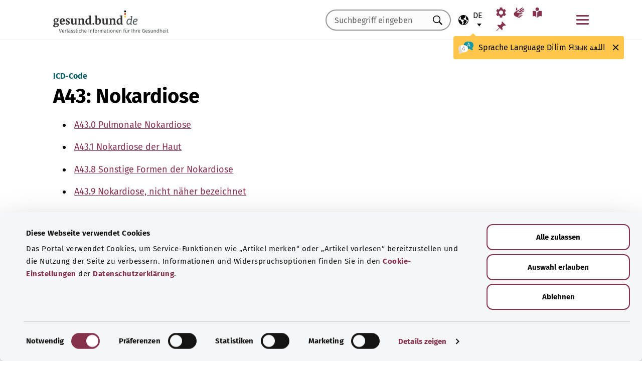

--- FILE ---
content_type: text/html; charset=utf-8
request_url: https://gesund.bund.de/icd-code-suche/a43
body_size: 12386
content:
<!DOCTYPE html>
<html lang="de">
<head> <meta charset="utf-8">
<!--	implemented by https://www.queo.de/	This website is powered by TYPO3 - inspiring people to share!	TYPO3 is a free open source Content Management Framework initially created by Kasper Skaarhoj and licensed under GNU/GPL.	TYPO3 is copyright 1998-2026 of Kasper Skaarhoj. Extensions are copyright of their respective owners.	Information and contribution at https://typo3.org/
-->
<link rel="icon" href="/_assets/1de4d85ce6099b066b6c08e5ccf4c407/Icons/favicon.ico" type="image/vnd.microsoft.icon">
<title>ICD-10-Code: A43 Nokardiose | gesund.bund.de</title>
<meta name="generator" content="TYPO3 CMS">
<meta name="viewport" content="width=device-width, initial-scale=1">
<meta name="description" content="Hier finden Sie Erläuterungen zum ICD-Diagnoseschlüssel „A43 Nokardiose“ und dessen Unterkategorien.">
<meta property="og:image" content="/fileadmin/_processed_/2/d/csm_220504_illustration-titelfoto-ICD_6009cb7abb.jpg">
<meta property="og:url" content="https://gesund.bund.de/icd-code-suche/a43">
<meta property="og:title" content="ICD-10-Code: A43 Nokardiose">
<meta property="og:description" content="Hier finden Sie Erläuterungen zum ICD-Diagnoseschlüssel „A43 Nokardiose“ und dessen Unterkategorien.">
<meta property="og:type" content="article">
<meta name="twitter:card" content="summary">
<meta name="twitter:title" content="ICD-10-Code: A43 Nokardiose">
<meta name="twitter:description" content="Hier finden Sie Erläuterungen zum ICD-Diagnoseschlüssel „A43 Nokardiose“ und dessen Unterkategorien.">
<meta name="google-site-verification" content="DcDbgl2Gs6a6MXyVLukxOnK8e1hkYHrhoEyVTiLoQ1g">
<meta name="apple-mobile-web-app-capable" content="no">
<link rel="preload" as="font" type="font/woff2" crossorigin="anonymous" href="/_assets/1de4d85ce6099b066b6c08e5ccf4c407/Fonts/FiraSans-Bold.woff2?1769076392" >
<link rel="preload" as="font" type="font/woff2" crossorigin="anonymous" href="/_assets/1de4d85ce6099b066b6c08e5ccf4c407/Fonts/FiraSans-Medium.woff2?1769076392" >
<link rel="preload" as="font" type="font/woff2" crossorigin="anonymous" href="/_assets/1de4d85ce6099b066b6c08e5ccf4c407/Fonts/FiraSans-Regular.woff2?1769076392" >
<link rel="stylesheet" href="/_assets/1de4d85ce6099b066b6c08e5ccf4c407/Css/main.bundle.css?1769076392" media="all" integrity="sha384-l+Tav4Ql7ABkDNV6lCHodr8iOqSpalX2FfB8JEc732noXCRjhB76k3hVkke2NcYA" crossorigin="anonymous">
<script> function loadSettings() { const value = '; ' + document.cookie; const parts = value.split('; gb_darstellung='); const data = parts.pop().split(';').shift(); const settings = data.length ? JSON.parse(data) : null; if (settings && settings.font_size) { document.documentElement.classList.remove('font-size--default'); document.documentElement.classList.add('font-size--' + settings.font_size); } if (settings && settings.color_scheme) { document.documentElement.classList.remove('color-scheme--default'); document.documentElement.classList.add('color-scheme--' + settings.color_scheme); } } loadSettings();
</script>
<script type="application/ld+json">{
    "@context": "http://schema.org",
    "@type": "BreadcrumbList",
    "itemListElement": [
        {
            "@type": "ListItem",
            "position": 1,
            "name": "ICD-Code-Suche",
            "item": "https://gesund.bund.de/icd-code-suche"
        },
        {
            "@type": "ListItem",
            "position": 2,
            "name": "A43"
        }
    ]
}</script>
<link rel="apple-touch-icon" href="/apple-touch-icon.png"><script id="Cookiebot" src="https://consent.cookiebot.com/uc.js" data-cbid="b2486f07-ff46-419b-a561-fadf016f92ac" type="text/javascript" async></script>
<link rel="canonical" href="https://gesund.bund.de/icd-code-suche/a43">
<link rel="alternate" hreflang="de" href="https://gesund.bund.de/icd-code-suche/a43">
<link rel="alternate" hreflang="en" href="https://gesund.bund.de/en/icd-code-search/a43">
<link rel="alternate" hreflang="tr" href="https://gesund.bund.de/tr/icd-kodu-arama/a43">
<link rel="alternate" hreflang="ru" href="https://gesund.bund.de/ru/icd-code-suche/a43">
<link rel="alternate" hreflang="ar" href="https://gesund.bund.de/ar/icd-code-suche/a43">
<link rel="alternate" hreflang="x-default" href="https://gesund.bund.de/icd-code-suche/a43">
</head>
<body data-tracking-site="1">
<div class="app theme-default" data-type="110"> <div class="cookie-consent"> <div class="container"> <p class="cookie-consent__text">Das Portal verwendet Cookies, um Service-Funktionen wie „Artikel merken“ bereitzustellen und die Nutzung der Seite zu verbessern. Informationen und Widerspruchsoptionen finden Sie in den&nbsp;<a href="/datenschutz#c299" class="link link--default">Cookie-Einstellungen</a>&nbsp;der&nbsp;<a href="/datenschutz" class="link link--default">Datenschutzerklärung</a>.</p> <div class="cookie-consent__btn-group"> <button class="btn btn--outline disable">Ablehnen</button> <button class="btn btn--outline enable">Alle Cookies erlauben</button> </div> </div> </div>	<header class="header">
<div class="header__submenu"> <div class="container">	<a href="#skipNavigation30" class="visually-hidden">Navigation überspringen</a> <div class="header__wrapper-submenu"> <a href="/" class="header__submenu-item brand"> <picture> <img id="gesund-bund-logo" class="icon icon--brand" src="/_assets/1de4d85ce6099b066b6c08e5ccf4c407/Icons/gesund-logo.svg?1769076392" alt="gesund.bund.de - Verlässliche Informationen für Ihre Gesundheit" title="zur Startseite" width="330" height="64" /> <img id="gesund-bund-logo-dark-mode" class="icon icon--brand dark-mode" src="/_assets/1de4d85ce6099b066b6c08e5ccf4c407/Icons/gesund-logo--dark-mode.svg?1769076392" alt="gesund.bund.de - Verlässliche Informationen für Ihre Gesundheit" title="zur Startseite" width="330" height="64" /> </picture> </a> <div id="language-navigation"> <div class="language-picker"> <button id="select-language-btn" class="language-picker__btn tooltip-trigger" aria-controls="select-language-list" aria-label="Sprachauswahl" aria-describedby="current-language" aria-expanded="false"> <svg width="20" height="20" version="1.1" id="Layer_1" xmlns="http://www.w3.org/2000/svg" xmlns:xlink="http://www.w3.org/1999/xlink" x="0px" y="0px" viewBox="0 0 512 512" enable-background="new 0 0 512 512" xml:space="preserve" aria-hidden="true"> <path d="M437,75C388.7,26.6,324.4,0,256,0S123.3,26.6,75,75C26.6,123.3,0,187.6,0,256s26.6,132.7,75,181 c48.4,48.4,112.6,75,181,75s132.7-26.6,181-75c48.4-48.4,75-112.6,75-181S485.4,123.3,437,75z M252.9,347.3l10.6,21.1 c5.5,11,6.7,23.6,3.3,35.4l-22.3,77.9c-26.5-1.3-52.1-7.2-76-17.2l26.6-53.2c9.1-18.1,5.5-39.9-8.8-54.3l-13.8-13.8 c-21.3-21.3-39-45.9-52.5-72.8c-9.3-18.6-29.3-28.8-49.8-25.3l-40.2,6.7C31.1,193,54.5,137.9,96.2,96.2 c10.6-10.6,22.2-20.1,34.4-28.3l-11.7,82c0,0.3-0.1,0.6-0.1,0.9c-2.4,18.5,2.8,36.9,14.8,52.1c13,16.4,32.4,27,53.3,29.1l65,6.6 l42.9,21.5l-33,33C247.4,307.4,243.8,329.2,252.9,347.3z M415.8,415.8c-32.2,32.2-72.5,53.5-116.3,62l81.2-71.1 c10.6-9.2,18.5-21.2,22.9-34.5l16.4-49.2c4-11.9,3.1-24.7-2.5-35.9c-5.6-11.2-15.3-19.6-27.2-23.6l-64.6-21.5l-55.5-27.7 l-3.2-39.5c1.6-3.2,4.2-5.8,7.5-7.4l39.5-19.8c11.8-5.9,20.6-16.5,24.2-29.2l18.4-65c19.8,9.9,38.1,22.7,54.6,38.2L396,102 c-17.6,11.7-25.2,33.9-18.5,54l19.2,57.6c4.7,14,15.8,25.1,29.7,29.7l55.5,18.5C480.5,320,457.1,374.5,415.8,415.8z" /> </svg> <span id="current-language" class="active_language"> <span class="visually-hidden">Ausgewählte Sprache</span> <abbr title="Deutsch">de</abbr> </span> </button> <ul id="select-language-list" class="language-picker__list"> <li id="language-de" class="language-picker__option active"> <a href="https://gesund.bund.de/icd-code-suche/a43" hreflang="de" title="deutsch"> <span>Deutsch</span> </a> </li> <li id="language-en" class="language-picker__option "> <a href="https://gesund.bund.de/en/icd-code-search/a43" hreflang="en" title="englisch"> <span>English</span> </a> </li> <li id="language-tr" class="language-picker__option "> <a href="https://gesund.bund.de/tr/icd-kodu-arama/a43" hreflang="tr" title="türkisch"> <span>Türkçe</span> </a> </li> <li id="language-ru" class="language-picker__option "> <a href="https://gesund.bund.de/ru/icd-code-suche/a43" hreflang="ru" title="russisch"> <span>Русский</span> </a> </li> <li id="language-ar" class="language-picker__option "> <a href="https://gesund.bund.de/ar/icd-code-suche/a43" hreflang="ar" title="arabisch"> <span>عربي</span> </a> </li> </ul> </div> <div id="tooltip_language" class="tooltip tooltip--lang" role="tooltip" hidden aria-hidden="true"> <svg height="30" width="30" viewBox="0 0 512 415" aria-hidden="true" xmlns="http://www.w3.org/2000/svg"> <g fill="none"> <path d="m347.939.356c89.491 0 164.061 30.492 164.061 123.688 0 39.308-13.272 67.453-35.329 86.867-4.005 3.525-5.715 8.976-4.326 14.127 3.903 14.48 9.536 29.7 17.262 43.91 5.927 10.9-2.075 24.048-14.477 23.702-30.009-.836-62.771-14.812-87.325-41.505-2.922-3.177-7.103-4.882-11.405-4.53-9.262.757-18.773 1.118-28.462 1.118-89.491 0-164.061-30.492-164.061-123.688 0-93.197 74.572-123.689 164.062-123.689z" fill="#1598a4" /> <path d="m296.422 122.871c-27.969-18.07-64.598-28.515-109.1-31.162-2.253 9.825-3.443 20.58-3.443 32.335 0 93.196 74.57 123.688 164.061 123.688 3.718 0 7.401-.071 11.062-.179.006-.645.024-1.283.024-1.931 0-53.841-21.648-96.288-62.604-122.751z" fill="#117a83" /> <path d="m401.315 166.7-43.695-115.784c-.025-.068-.053-.137-.08-.204-1.573-3.826-5.262-6.297-9.398-6.297h-.009c-4.141.004-7.829 2.482-9.396 6.314-.023.057-.046.113-.067.171l-44.098 115.78c-1.475 3.87.469 8.203 4.34 9.678 3.866 1.474 8.203-.468 9.678-4.34l9.142-24.004h60.498l9.051 23.983c1.133 3.003 3.987 4.854107 7.017 4.854107.88 0 1.775-.157107 2.647-.486107 3.876-1.462 5.832-5.789 4.37-9.665zm-77.87-33.686 24.675-64.786 24.449 64.786z" fill="#fff" /> <path d="m0 245.623c0 39.307 13.272 67.453 35.329 86.867 4.005 3.525 5.715 8.976 4.326 14.127-3.903 14.48-9.536 29.7-17.262 43.909-5.927 10.9 2.075 24.048 14.477 23.702 30.009-.836 62.771-14.812 87.325-41.505 2.922-3.177 7.103-4.882 11.405-4.53 9.262.757 18.773 1.118 28.462 1.118 89.491 0 164.061-30.492 164.061-123.688s-74.572-123.689-164.062-123.689c-89.491 0-164.061 30.493-164.061 123.689z" fill="#fff" /> <path d="m98.158 128.732c-57.403 13.375-98.158 47.997-98.158 116.891 0 39.307 13.272 67.453 35.329 86.867 4.005 3.525 5.715 8.976 4.326 14.127-3.903 14.48-9.536 29.7-17.262 43.909-5.927 10.9 2.075 24.048 14.477 23.702 30.009-.836 62.771-14.812 87.325-41.505 2.922-3.177 7.103-4.882 11.405-4.53 9.262.757 18.773 1.118 28.461 1.118 9.979 0 19.771-.382 29.296-1.185-109.038-33.437-126.653-188.039-95.199-239.394z" fill="#dbdbdb" /> <path d="m179.96 191.28c2.613333 0 5.04-.466667 7.28-1.4s4.293333-2.473333 6.16-4.62c1.586667-1.773333 2.893333-3.803333 3.92-6.09s1.68-4.55 1.96-6.79c.186667-2.053333.023333-3.383333-.49-3.99s-1.283333-.91-2.31-.91-1.843333.233333-2.45.7-1.096667 1.353333-1.47 2.66h.14c-.746667 2.52-2.146667 4.83-4.2 6.93s-4.853333 3.15-8.4 3.15c-3.266667 0-5.973333-1.003333-8.12-3.01s-3.453333-4.503333-3.92-7.49c-.186667-.933333-.513333-1.75-.98-2.45s-1.353333-.956667-2.66-.77c-.933333.186667-1.68.676667-2.24 1.47s-.746667 2.03-.56 3.71c.186667 2.426667.653333 4.713333 1.4 6.86s1.96 4.153333 3.64 6.02c1.773333 2.053333 3.826667 3.57 6.16 4.55s4.713333 1.47 7.14 1.47zm4.2 108.08c7.186667 0 13.276667-1.236667 18.27-3.71s9.053333-5.716667 12.18-9.73 5.39-8.61 6.79-13.79 2.1-10.523333 2.1-16.03c0-3.92-.583333-6.58-1.75-7.98s-3.243333-2.1-6.23-2.1h-25.34c-4.386667 0-6.58 1.773333-6.58 5.32 0 3.266667 2.193333 4.9 6.58 4.9h22.26c0 4.293333-.513333 8.423333-1.54 12.39s-2.66 7.49-4.9 10.57-5.133333 5.53-8.68 7.35-7.886667 2.73-13.02 2.73c-5.04 0-9.683333-1.096667-13.93-3.29s-7.91-5.133333-10.99-8.82-5.483333-8.003333-7.21-12.95-2.59-10.173333-2.59-15.68c0-5.32.863333-10.43 2.59-15.33s4.083333-9.24 7.07-13.02 6.51-6.813333 10.57-9.1 8.423333-3.43 13.09-3.43c2.24 0 4.363333.163333 6.37.49s3.99.91 5.95 1.75 3.943333 1.96 5.95 3.36 4.13 3.173333 6.37 5.32c1.026667 1.026667 2.053333 1.68 3.08 1.96s1.983333.28 2.87 0 1.656667-.7 2.31-1.26 1.166667-1.166667 1.54-1.82c1.12-1.773333.606667-3.943333-1.54-6.51s-5.32-5.063333-9.52-7.49c-3.733333-2.146667-7.466667-3.616667-11.2-4.41s-7.606667-1.19-11.62-1.19c-6.906667 0-13.136667 1.423333-18.69 4.27s-10.29 6.626667-14.21 11.34-6.93 10.173333-9.03 16.38-3.15 12.67-3.15 19.39c0 6.906667 1.073333 13.393333 3.22 19.46s5.226667 11.363333 9.24 15.89 8.82 8.12 14.42 10.78 11.9 3.99 18.9 3.99z" fill="#5e5e5e" /> </g> </svg> <span> <span lang="de">Sprache</span> <span lang="en">Language</span> <span lang="tr">Dilim</span> <span lang="ru">Язык</span> <span lang="ar">اللغة</span> </span> <button class="tooltip__close" title="Schließen"> <img class="icon icon--close" src="/_assets/1de4d85ce6099b066b6c08e5ccf4c407/Icons/close.svg?1769076392" alt=""> </button> <div class="tooltip__arrow" data-popper-arrow></div> </div> </div> <a class="header__submenu-item search" title="Zur Suche" href="/suche"> <svg width="20" height="20" viewBox="0 0 20 20" xmlns="http://www.w3.org/2000/svg" aria-hidden="true" focusable="false"> <path d="M13.19 11.846l-.187.328 5.062 5.11-1.594 1.593-5.062-5.109-.328.234c-1.25.782-2.547 1.172-3.89 1.172-1.97 0-3.65-.703-5.04-2.11C.761 11.66.065 9.972.065 8.003c0-1.968.695-3.648 2.086-5.039 1.39-1.39 3.07-2.086 5.04-2.086 1.968 0 3.648.696 5.038 2.086 1.39 1.391 2.086 3.07 2.086 5.04a7.066 7.066 0 01-1.125 3.843zm-2.015-7.828c-1.094-1.094-2.422-1.64-3.985-1.64-1.562 0-2.89.546-3.984 1.64-1.094 1.094-1.64 2.422-1.64 3.984 0 1.563.546 2.891 1.64 3.985 1.094 1.094 2.422 1.64 3.984 1.64 1.563 0 2.89-.546 3.985-1.64 1.125-1.125 1.687-2.453 1.687-3.985 0-1.53-.562-2.859-1.687-3.984z" fill-rule="evenodd"/> </svg> <span class="label">Suche</span> </a> <nav id="navigation-burger-trigger" aria-label="Hauptnavigation"> <button type="button" data-toggle="collapse" data-target="#navbar-collapse-grid" aria-expanded="false" aria-labelledby="navigation-burger-trigger-label" class="header__submenu-item btn--nav-toggle" aria-controls="navigation-main"> <span class="icon"> <span aria-hidden="true"></span> <span aria-hidden="true"></span> <span aria-hidden="true"></span> </span> <span id="navigation-burger-trigger-label" class="label">Menü</span> </button> </nav> <nav id="service-navigation-desktop" aria-label="Meta-Navigation"> <ul class="accessibility-list"> <li> <a href="/barrierefreiheit/darstellung" class="link link--default header__submenu-item accessibility-settings"> <svg width="20" height="20" viewBox="0 0 483 497" xmlns="http://www.w3.org/2000/svg" focusable="false" aria-hidden="true"> <title>Darstellung</title> <path d="M477.966 318.39l-52.307-43.782c1.334-9.13 1.982-17.715 1.982-26.108s-.648-16.978-1.983-26.108l52.308-43.783a10.34 10.34 0 002.326-13.114l-47.626-82.49a10.369 10.369 0 00-12.518-4.55l-63.975 23.377c-13.681-10.708-28.879-19.455-45.31-26.058l-11.77-67.211A10.359 10.359 0 00288.891 0h-95.25c-5.025 0-9.333 3.61-10.202 8.565l-11.77 67.211c-16.431 6.603-31.628 15.35-45.31 26.058L62.384 78.455c-4.702-1.75-10.01.192-12.518 4.55L2.24 165.496a10.34 10.34 0 002.325 13.114l52.307 43.783c-1.334 9.13-1.981 17.715-1.981 26.108s.647 16.978 1.982 26.108L4.565 318.391a10.34 10.34 0 00-2.325 13.114l47.625 82.49c2.528 4.358 7.846 6.279 12.518 4.55l63.976-23.378c13.68 10.708 28.878 19.455 45.31 26.058l11.769 67.211a10.359 10.359 0 0010.202 8.565h95.25c5.026 0 9.334-3.61 10.202-8.565l11.77-67.211c16.431-6.603 31.629-15.35 45.31-26.058l63.975 23.378c4.702 1.689 10-.192 12.518-4.55l47.626-82.49a10.34 10.34 0 00-2.325-13.114zm-236.7 33.652c-57.09 0-103.542-46.452-103.542-103.542s46.452-103.542 103.542-103.542S344.808 191.411 344.808 248.5s-46.452 103.542-103.542 103.542z" fill-rule="nonzero" /> </svg> <span class="header__submenu-item_name">Darstellung</span> </a> </li> <li> <a href="/barrierefreiheit/gebaerdensprache" class="link link--default header__submenu-item sign-language"> <svg width="22" height="23" xmlns="http://www.w3.org/2000/svg" focusable="false" aria-hidden="true"> <title>Gebärdensprache</title> <path d="M3.08 9.87l5.81-3.81A1.57 1.57 0 0110 5.73a1 1 0 01.71.65.65.65 0 01-.12.77 5.28 5.28 0 01-.86.75l-3 2.29a.48.48 0 00-.15.63c.11.21.4.35.85.42l9.43 1.33a.74.74 0 01.56.24.76.76 0 01.22.56.79.79 0 01-.78.78l-6.28-.51c-.27 0-.42.09-.43.27s.13.32.43.4l6.49 1.62a.71.71 0 01.58.91c-.09.47-.45.64-1.07.5l-6.18-1.18c-.36-.07-.57 0-.63.26s.07.43.38.56l5.12 1.88a.65.65 0 01.27.25.6.6 0 01.12.36.67.67 0 01-.21.5.7.7 0 01-.49.2h-.18L9.4 18.49c-.35-.11-.58-.06-.67.14s0 .39.31.56L12.56 21a.56.56 0 01.23.71c-.09.33-.42.39-1 .17q-8.15-3-9.56-4.1A5 5 0 011 16.05a4.89 4.89 0 01-.5-2.13 4.94 4.94 0 01.08-.87 8.41 8.41 0 01.21-.83 10.4 10.4 0 011-1.27 8.37 8.37 0 011.27-1.06zM5.37 2C5 4 4.7 5.76 4.55 7.35l2.89-1.89-.33-3.77C7 1.16 6.73.92 6.26 1s-.76.39-.87 1zm5.83 2.87l5.59-3.63a.83.83 0 011.21.25.9.9 0 01-.29 1.31l-4.44 3.69a.37.37 0 000 .58.42.42 0 00.62 0l5.85-3.89a.82.82 0 011.31.32 1 1 0 01-.41 1.5l-6 3.93a.35.35 0 00-.1.49c.11.2.33.21.66.05L20.33 7a.48.48 0 01.18-.08.58.58 0 01.19 0 .77.77 0 01.56.23.75.75 0 01.24.54.81.81 0 01-.15.48.86.86 0 01-.38.28c-1.69.92-3.28 1.76-4.75 2.54L10 10.26c-.7-.11-.83-.34-.39-.68s.88-.66 1.29-1 .8-.69 1.17-1a1.39 1.39 0 00.28-.43 1.32 1.32 0 00.1-.53 1.3 1.3 0 00-.09-.49 2.22 2.22 0 00-.23-.43 1.92 1.92 0 00-.93-.83z" /> </svg> <span class="header__submenu-item_name">Gebärdensprache</span> </a> </li> <li> <a href="/barrierefreiheit/leichte-sprache" class="link link--default header__submenu-item easy-language"> <svg width="20" height="20" viewBox="0 0 448 497" xmlns="http://www.w3.org/2000/svg" focusable="false" aria-hidden="true"> <title>Leichte Sprache</title> <g fill-rule="evenodd"> <path d="M249.81 218.987c-5.316 4.663-8.737 7.92-9.263 8.43-9.34 9.34-24.54 9.34-33.855.025-.118-.118-3.672-3.528-9.29-8.476V489.08c8.034 4.921 17.152 7.891 26.268 7.891 9.113 0 18.167-3.059 26.14-7.97V218.988zM114.99 432.646c19.06 5.774 41.273 22.082 56.209 34.354V198.076c-14.758-10.679-32.105-21.343-48.608-26.343-37.758-11.439-108.516-.857-111.485-.41L0 173.038v262.333l15.098-2.315c18.527-2.842 73.33-8.497 99.892-.41zM324.621 171.733c-16.396 4.966-33.79 15.687-48.607 26.415v268.854c15.935-13.022 38.078-28.862 56.208-34.356 26.588-8.087 81.366-2.444 99.893.41l15.098 2.315V173.038l-11.106-1.715c-2.982-.448-73.78-11.042-111.486.41z" fill-rule="nonzero" /> <circle cx="223.606" cy="83.405" r="83.032" /> </g> </svg> <span class="header__submenu-item_name">Leichte Sprache</span> </a> </li> <li> <a href="/merkzettel" class="link link--default header__submenu-item bookmarks" title="Merkzettel"> <svg width="20" height="19" viewBox="0 0 498 497" xmlns="http://www.w3.org/2000/svg" focusable="false" aria-hidden="true"> <title>Merkzettel</title> <path d="M0 497l31.066-12.135 152.417-150.96 107.274 108.244c1.618 1.618 3.398 2.832 5.34 3.64 1.941.81 3.883 1.214 5.824 1.214.648 0 1.295-.08 1.942-.242a7.979 7.979 0 011.942-.243c2.588-.647 4.854-1.942 6.795-3.883a18.867 18.867 0 004.369-6.796c6.796-22.652 9.304-45.79 7.524-69.413-1.78-23.623-7.686-46.275-17.718-67.956l85.917-85.917c6.148 1.942 12.54 3.398 19.173 4.369 6.634.97 13.51 1.456 20.63 1.456 8.414 0 17.151-.647 26.212-1.942 9.06-1.294 18.284-3.398 27.668-6.31 2.589-.97 4.773-2.427 6.553-4.369 1.78-1.941 2.993-4.206 3.64-6.795a15.776 15.776 0 000-7.767c-.647-2.588-1.941-4.854-3.883-6.795L314.057 4.8c-1.942-1.942-4.207-3.317-6.796-4.126-2.589-.809-5.34-.89-8.252-.243-2.589.648-4.854 1.942-6.796 3.884a18.866 18.866 0 00-4.368 6.795c-5.178 17.151-8.09 33.574-8.738 49.269-.647 15.695 1.133 30.661 5.34 44.9-.647.323-1.133.647-1.456.97l-.971.971-83.004 83.005a206.935 206.935 0 00-41.26-14.077 194.331 194.331 0 00-43.2-4.854c-9.061 0-18.041.647-26.94 1.941a172.687 172.687 0 00-25.97 5.825 18.866 18.866 0 00-6.795 4.369c-1.942 1.942-3.236 4.207-3.884 6.796-.647 2.588-.566 5.177.243 7.766.81 2.589 2.184 4.854 4.126 6.796L161.64 312.06 12.62 463.021 0 497z" fill-rule="nonzero" /> </svg> <span class="header__submenu-item_name" role="status" aria-atomic=true>Merkzettel (<span class="bookmark_link-count">0</span>)</span> </a> </li> </ul> </nav>
<div class="search-input"> <form action="/suche" class="search-form"> <input class="input--text search-form__input typeahead" type="text" name="q" value="" placeholder="Suchbegriff eingeben" aria-label="Suchbegriff eingeben" data-provide="typeahead" autocomplete="off" role="combobox" /> <button type="button" tabindex="-1" style="visibility: visible;" class="remove_input_value">+</button> <!-- set the hidden field "mode" (get parameter) for result page if only tag-item (auto-complete) selected name="mode" value="like-tag" --> <button type="submit" class="search-form__submit" title="Suchen"> <span class="visually-hidden"> Suchen </span> </button> </form>
</div> </div> </div> <div id="skipNavigation30" class="visually-hidden">&nbsp;</div>
</div>	<div id="navbar-collapse-grid" class="header__mainmenu"> <div class="container"> <nav id="navigation-main" aria-label="Hauptnavigation"> <a href="#skipNavigation40" class="visually-hidden">Navigation überspringen</a> <ul class="header__wrapper-mainmenu"> <li class="header__mainmenu-item "> <a href="#" class="header__mainmenu-link" title="Gesundheitsversorgung" role="button" aria-expanded="false"> Gesundheitsversorgung </a> <div class="dropdown-menu" tabindex="-1"> <div class="container dropdown-menu__wrapper"> <h2 class="dropdown-menu__title">Gesundheits&shy;versorgung</h2> <ul class="dropdown-menu__list "> <li class="dropdown-menu__item "> <h3 class="dropdown-menu__list-title">Gesundheitswesen </h3> </li> <li class="dropdown-menu__item "> <a class="link--default dropdown-menu__link" href="/themen/das-gesundheitssystem" title="Das Gesundheitssystem"> Das Gesundheitssystem </a> </li> <li class="dropdown-menu__item "> <a class="link--default dropdown-menu__link" href="https://gesund.bund.de/themen/gesundheitskompetenz" title="Gesundheitskompetenz"> Gesundheitskompetenz </a> </li> <li class="dropdown-menu__item "> <a class="link--default dropdown-menu__link" href="/gesundheitsversorgung/beratung-und-hilfe" title="Beratung und Hilfe"> Beratung und Hilfe </a> </li> <li class="dropdown-menu__item "> <a class="link--default dropdown-menu__link" href="https://gesund.bund.de/themen/rechte-fuer-patienten" title="Patientenrechte"> Patientenrechte </a> </li> <li class="dropdown-menu__item "> <a class="link--default dropdown-menu__link" href="/themen/selbsthilfe" title="Selbsthilfe"> Selbsthilfe </a> </li> </ul> <ul class="dropdown-menu__list "> <li class="dropdown-menu__item "> <h3 class="dropdown-menu__list-title">Leistungen </h3> </li> <li class="dropdown-menu__item "> <a class="link--default dropdown-menu__link" href="/themen/krankenversicherung" title="Krankenversicherung"> Krankenversicherung </a> </li> <li class="dropdown-menu__item "> <a class="link--default dropdown-menu__link" href="https://gesund.bund.de/themen/leistungen-fuer-versicherte" title="Leistungen für Versicherte"> Leistungen für Versicherte </a> </li> <li class="dropdown-menu__item "> <a class="link--default dropdown-menu__link" href="https://gesund.bund.de/themen/sozialleistungen" title="Sozialleistungen"> Sozialleistungen </a> </li> <li class="dropdown-menu__item "> <a class="link--default dropdown-menu__link" href="https://gesund.bund.de/themen/arzneimittel" title="Arzneimittel"> Arzneimittel </a> </li> <li class="dropdown-menu__item "> <a class="link--default dropdown-menu__link" href="/themen/vorsorge-und-frueherkennung" title="Vorsorge und Früherkennung"> Vorsorge und Früherkennung </a> </li> <li class="dropdown-menu__item "> <a class="link--default dropdown-menu__link" href="/special/genetische-untersuchungen" title="Genetische Untersuchungen"> Genetische Untersuchungen </a> </li> <li class="dropdown-menu__item "> <a class="link--default dropdown-menu__link" href="/ausserklinische-intensivpflege" title="Außerklinische Intensivpflege"> Außerklinische Intensivpflege </a> </li> </ul> <button class="btn btn--close dropdown-menu__close"> Schließen <img class="icon icon--close" src="/_assets/1de4d85ce6099b066b6c08e5ccf4c407/Icons/close.svg?1769076392" alt=""> </button> </div> </div> </li> <li class="header__mainmenu-item "> <a href="#" class="header__mainmenu-link" title="Pflege" role="button" aria-expanded="false"> Pflege </a> <div class="dropdown-menu" tabindex="-1"> <div class="container dropdown-menu__wrapper"> <h2 class="dropdown-menu__title">Pflege</h2> <ul class="dropdown-menu__list "> <li class="dropdown-menu__item "> <h3 class="dropdown-menu__list-title">Themen </h3> </li> <li class="dropdown-menu__item "> <a class="link--default dropdown-menu__link" href="/themen/pflegeversorgung" title="Pflegeversorgung"> Pflegeversorgung </a> </li> <li class="dropdown-menu__item "> <a class="link--default dropdown-menu__link" href="/themen/pflegeleistungen" title="Pflegeleistungen"> Pflegeleistungen </a> </li> <li class="dropdown-menu__item "> <a class="link--default dropdown-menu__link" href="/themen/pflegende-angehoerige" title="Pflegende Angehörige"> Pflegende Angehörige </a> </li> <li class="dropdown-menu__item "> <a class="link--default dropdown-menu__link" href="/themen/pflegealltag-und-wohnen" title="Pflegealltag und Wohnen"> Pflegealltag und Wohnen </a> </li> </ul> <button class="btn btn--close dropdown-menu__close"> Schließen <img class="icon icon--close" src="/_assets/1de4d85ce6099b066b6c08e5ccf4c407/Icons/close.svg?1769076392" alt=""> </button> </div> </div> </li> <li class="header__mainmenu-item "> <a href="#" class="header__mainmenu-link" title="Gesundheit Digital" role="button" aria-expanded="false"> Gesundheit Digital </a> <div class="dropdown-menu" tabindex="-1"> <div class="container dropdown-menu__wrapper"> <h2 class="dropdown-menu__title">Gesundheit Digital</h2> <ul class="dropdown-menu__list "> <li class="dropdown-menu__item "> <h3 class="dropdown-menu__list-title">Digitalisierung im Gesundheitswesen </h3> </li> <li class="dropdown-menu__item "> <a class="link--default dropdown-menu__link" href="/themen/gesundheitsdaten" title="Gesundheitsdaten"> Gesundheitsdaten </a> </li> <li class="dropdown-menu__item "> <a class="link--default dropdown-menu__link" href="/themen/gesundheit-und-digitalisierung" title="Gesundheit und Digitalisierung"> Gesundheit und Digitalisierung </a> </li> <li class="dropdown-menu__item "> <a class="link--default dropdown-menu__link" href="/themen/telemedizin" title="Telemedizin"> Telemedizin </a> </li> </ul> <ul class="dropdown-menu__list "> <li class="dropdown-menu__item "> <h3 class="dropdown-menu__list-title">Digitale Anwendungen </h3> </li> <li class="dropdown-menu__item "> <a class="link--default dropdown-menu__link" href="/themen/elektronische-patientenakte-epa" title="Elektronische Patientenakte (ePA)"> Elektronische Patientenakte (ePA) </a> </li> <li class="dropdown-menu__item "> <a class="link--default dropdown-menu__link" href="/themen/elektronische-gesundheitskarte-egk" title="Elektronische Gesundheitskarte"> Elektronische Gesundheitskarte </a> </li> <li class="dropdown-menu__item "> <a class="link--default dropdown-menu__link" href="/themen/gesundheits-apps-diga-und-dipa" title="Gesundheits-Apps (DiGA und DiPA)"> Gesundheits-Apps (DiGA und DiPA) </a> </li> <li class="dropdown-menu__item "> <a class="link--default dropdown-menu__link" href="/gesundheit-digital/alles-zum-e-rezept" title="E-Rezept"> E-Rezept </a> </li> <li class="dropdown-menu__item "> <a class="link--default dropdown-menu__link" href="/die-elektronische-arbeitsunfaehigkeitsbescheinigung-eau" title="Elektronische Arbeitsunfähigkeitsbescheinigung"> Elektronische Arbeitsunfähigkeitsbescheinigung </a> </li> </ul> <button class="btn btn--close dropdown-menu__close"> Schließen <img class="icon icon--close" src="/_assets/1de4d85ce6099b066b6c08e5ccf4c407/Icons/close.svg?1769076392" alt=""> </button> </div> </div> </li> <li class="header__mainmenu-item "> <a href="#" class="header__mainmenu-link" title="Gesund leben" role="button" aria-expanded="false"> Gesund leben </a> <div class="dropdown-menu" tabindex="-1"> <div class="container dropdown-menu__wrapper"> <h2 class="dropdown-menu__title">Gesund leben</h2> <ul class="dropdown-menu__list "> <li class="dropdown-menu__item "> <h3 class="dropdown-menu__list-title">Gesund bleiben </h3> </li> <li class="dropdown-menu__item "> <a class="link--default dropdown-menu__link" href="/themen/vorsorge-und-frueherkennung" title="Vorsorge und Früherkennung"> Vorsorge und Früherkennung </a> </li> <li class="dropdown-menu__item "> <a class="link--default dropdown-menu__link" href="/themen/ernaehrung-und-bewegung" title="Ernährung und Bewegung"> Ernährung und Bewegung </a> </li> <li class="dropdown-menu__item "> <a class="link--default dropdown-menu__link" href="/themen/psyche-und-wohlbefinden" title="Psyche und Wohlbefinden"> Psyche und Wohlbefinden </a> </li> <li class="dropdown-menu__item "> <a class="link--default dropdown-menu__link" href="https://gesund.bund.de/themen/retten-und-helfen" title="Retten und helfen"> Retten und helfen </a> </li> <li class="dropdown-menu__item "> <a class="link--default dropdown-menu__link" href="/themen/sucht-bewaeltigen" title="Sucht bewältigen"> Sucht bewältigen </a> </li> <li class="dropdown-menu__item "> <a class="link--default dropdown-menu__link" href="/themen/umwelt-und-gesundheit" title="Umwelt und Gesundheit"> Umwelt und Gesundheit </a> </li> </ul> <ul class="dropdown-menu__list "> <li class="dropdown-menu__item "> <h3 class="dropdown-menu__list-title">Lebensphasen </h3> </li> <li class="dropdown-menu__item "> <a class="link--default dropdown-menu__link" href="/themen/gesund-aufwachsen" title="Gesund aufwachsen"> Gesund aufwachsen </a> </li> <li class="dropdown-menu__item "> <a class="link--default dropdown-menu__link" href="/themen/gesund-am-arbeitsplatz" title="Gesund am Arbeitsplatz"> Gesund am Arbeitsplatz </a> </li> <li class="dropdown-menu__item "> <a class="link--default dropdown-menu__link" href="/themen/schwangerschaft-und-geburt" title="Schwangerschaft und Geburt"> Schwangerschaft und Geburt </a> </li> <li class="dropdown-menu__item "> <a class="link--default dropdown-menu__link" href="/themen/gesund-im-alter" title="Gesund im Alter"> Gesund im Alter </a> </li> </ul> <button class="btn btn--close dropdown-menu__close"> Schließen <img class="icon icon--close" src="/_assets/1de4d85ce6099b066b6c08e5ccf4c407/Icons/close.svg?1769076392" alt=""> </button> </div> </div> </li> <li class="header__mainmenu-item "> <a href="#" class="header__mainmenu-link" title="Krankheiten" role="button" aria-expanded="false"> Krankheiten </a> <div class="dropdown-menu" tabindex="-1"> <div class="container dropdown-menu__wrapper"> <h2 class="dropdown-menu__title">Krankheiten</h2> <ul class="dropdown-menu__list "> <li class="dropdown-menu__item "> <h3 class="dropdown-menu__list-title">Themen </h3> </li> <li class="dropdown-menu__item "> <a class="link--default dropdown-menu__link" href="/themen/atemwege" title="Atemwege"> Atemwege </a> </li> <li class="dropdown-menu__item "> <a class="link--default dropdown-menu__link" href="/themen/augen" title="Augen"> Augen </a> </li> <li class="dropdown-menu__item "> <a class="link--default dropdown-menu__link" href="/themen/blut-und-lymphsystem" title="Blut- und Lymphsystem"> Blut- und Lymphsystem </a> </li> <li class="dropdown-menu__item "> <a class="link--default dropdown-menu__link" href="/themen/geschlechtsorgane" title="Geschlechtsorgane"> Geschlechtsorgane </a> </li> <li class="dropdown-menu__item "> <a class="link--default dropdown-menu__link" href="/themen/hals-nase-und-ohren" title="Hals, Nase und Ohren"> Hals, Nase und Ohren </a> </li> <li class="dropdown-menu__item "> <a class="link--default dropdown-menu__link" href="/themen/haut" title="Haut"> Haut </a> </li> <li class="dropdown-menu__item "> <a class="link--default dropdown-menu__link" href="/themen/herz-und-kreislauf" title="Herz und Kreislauf"> Herz und Kreislauf </a> </li> <li class="dropdown-menu__item "> <a class="link--default dropdown-menu__link" href="/themen/hormone" title="Hormone"> Hormone </a> </li> <li class="dropdown-menu__item "> <a class="link--default dropdown-menu__link" href="/themen/immunsystem" title="Immunsystem"> Immunsystem </a> </li> <li class="dropdown-menu__item "> <a class="link--default dropdown-menu__link" href="/themen/kopf-und-nerven" title="Kopf und Nerven"> Kopf und Nerven </a> </li> <li class="dropdown-menu__item "> <a class="link--default dropdown-menu__link" href="/themen/psyche" title="Psyche"> Psyche </a> </li> <li class="dropdown-menu__item "> <a class="link--default dropdown-menu__link" href="/themen/muskeln-knochen-und-gelenke" title="Muskeln, Knochen und Gelenke"> Muskeln, Knochen und Gelenke </a> </li> <li class="dropdown-menu__item "> <a class="link--default dropdown-menu__link" href="/themen/nieren-und-harnwege" title="Nieren und Harnwege"> Nieren und Harnwege </a> </li> <li class="dropdown-menu__item "> <a class="link--default dropdown-menu__link" href="/themen/verdauung-und-stoffwechsel" title="Verdauung und Stoffwechsel"> Verdauung und Stoffwechsel </a> </li> <li class="dropdown-menu__item "> <a class="link--default dropdown-menu__link" href="/themen/zaehne-und-zahnfleisch" title="Zähne und Zahnfleisch"> Zähne und Zahnfleisch </a> </li> </ul> <ul class="dropdown-menu__list "> <li class="dropdown-menu__item "> <h3 class="dropdown-menu__list-title">Besondere Themen </h3> </li> <li class="dropdown-menu__item "> <a class="link--default dropdown-menu__link" href="/special/allergien" title="Allergien"> Allergien </a> </li> <li class="dropdown-menu__item "> <a class="link--default dropdown-menu__link" href="https://gesund.bund.de/themen/coronavirus" title="Coronavirus"> Coronavirus </a> </li> <li class="dropdown-menu__item "> <a class="link--default dropdown-menu__link" href="/themen/infektionen-und-infektionskrankheiten" title="Infektionen und Infektionskrankheiten"> Infektionen und Infektionskrankheiten </a> </li> <li class="dropdown-menu__item "> <a class="link--default dropdown-menu__link" href="/impfchecks" title="Impfchecks"> Impfchecks </a> </li> <li class="dropdown-menu__item "> <a class="link--default dropdown-menu__link" href="/themen/krebs" title="Krebs"> Krebs </a> </li> <li class="dropdown-menu__item "> <a class="link--default dropdown-menu__link" href="/krankheiten-a-bis-z" title="Krankheiten A-Z"> Krankheiten A-Z </a> </li> </ul> <button class="btn btn--close dropdown-menu__close"> Schließen <img class="icon icon--close" src="/_assets/1de4d85ce6099b066b6c08e5ccf4c407/Icons/close.svg?1769076392" alt=""> </button> </div> </div> </li> <li class="header__mainmenu-item active"> <a href="#" class="header__mainmenu-link" title="Service" role="button" aria-expanded="false"> Service </a> <div class="dropdown-menu" tabindex="-1"> <div class="container dropdown-menu__wrapper"> <h2 class="dropdown-menu__title">Service</h2> <ul class="dropdown-menu__list "> <li class="dropdown-menu__item "> <h3 class="dropdown-menu__list-title">Informationen </h3> </li> <li class="dropdown-menu__item "> <a class="link--default dropdown-menu__link" href="https://gesund.bund.de/notfallnummern" title="Notfallnummern"> Notfallnummern </a> </li> <li class="dropdown-menu__item "> <a class="link--default dropdown-menu__link" href="/icd-ops-code-suche" title="ICD-/OPS-Codes"> ICD-/OPS-Codes </a> </li> <li class="dropdown-menu__item "> <a class="link--default dropdown-menu__link" href="/krankheiten-a-bis-z" title="Krankheiten A-Z"> Krankheiten A-Z </a> </li> <li class="dropdown-menu__item "> <a class="link--default dropdown-menu__link" href="/informationen/glossar" title="Glossar"> Glossar </a> </li> <li class="dropdown-menu__item "> <a class="link--default dropdown-menu__link" href="https://infektionsradar.gesund.bund.de/" title="Infektionsradar"> Infektionsradar </a> </li> <li class="dropdown-menu__item "> <a class="link--default dropdown-menu__link" href="/service/mediathek" title="Mediathek"> Mediathek </a> </li> </ul> <ul class="dropdown-menu__list "> <li class="dropdown-menu__item active"> <h3 class="dropdown-menu__list-title">Suchdienste </h3> </li> <li class="dropdown-menu__item "> <a class="link--default dropdown-menu__link" href="/suchen/aerztinnen-und-aerzte" title="Arztsuche"> Arztsuche </a> </li> <li class="dropdown-menu__item "> <a class="link--default dropdown-menu__link" href="https://gesund.bund.de/bundes-klinik-atlas" title="Krankenhaussuche"> Krankenhaussuche </a> </li> <li class="dropdown-menu__item "> <a class="link--default dropdown-menu__link" href="https://www.aponet.de/apothekensuche" title="Apothekensuche"> Apothekensuche </a> </li> </ul> <button class="btn btn--close dropdown-menu__close"> Schließen <img class="icon icon--close" src="/_assets/1de4d85ce6099b066b6c08e5ccf4c407/Icons/close.svg?1769076392" alt=""> </button> </div> </div> </li> </ul> <div id="skipNavigation40" class="visually-hidden">&nbsp;</div> </nav> </div> <div class="divider"></div> <div class="container"> <nav id="service-navigation-mobile" aria-label="Meta-Navigation"> <a href="#skipNavigation50" class="visually-hidden">Navigation überspringen</a> <ul class="header__mainmenu-footer"> <li> <a href="/barrierefreiheit/darstellung" class="link link--default accessibility-settings"> <svg width="20" height="20" viewBox="0 0 483 497" xmlns="http://www.w3.org/2000/svg" focusable="false" aria-hidden="true"> <title>Darstellung</title> <path d="M477.966 318.39l-52.307-43.782c1.334-9.13 1.982-17.715 1.982-26.108s-.648-16.978-1.983-26.108l52.308-43.783a10.34 10.34 0 002.326-13.114l-47.626-82.49a10.369 10.369 0 00-12.518-4.55l-63.975 23.377c-13.681-10.708-28.879-19.455-45.31-26.058l-11.77-67.211A10.359 10.359 0 00288.891 0h-95.25c-5.025 0-9.333 3.61-10.202 8.565l-11.77 67.211c-16.431 6.603-31.628 15.35-45.31 26.058L62.384 78.455c-4.702-1.75-10.01.192-12.518 4.55L2.24 165.496a10.34 10.34 0 002.325 13.114l52.307 43.783c-1.334 9.13-1.981 17.715-1.981 26.108s.647 16.978 1.982 26.108L4.565 318.391a10.34 10.34 0 00-2.325 13.114l47.625 82.49c2.528 4.358 7.846 6.279 12.518 4.55l63.976-23.378c13.68 10.708 28.878 19.455 45.31 26.058l11.769 67.211a10.359 10.359 0 0010.202 8.565h95.25c5.026 0 9.334-3.61 10.202-8.565l11.77-67.211c16.431-6.603 31.629-15.35 45.31-26.058l63.975 23.378c4.702 1.689 10-.192 12.518-4.55l47.626-82.49a10.34 10.34 0 00-2.325-13.114zm-236.7 33.652c-57.09 0-103.542-46.452-103.542-103.542s46.452-103.542 103.542-103.542S344.808 191.411 344.808 248.5s-46.452 103.542-103.542 103.542z" fill-rule="nonzero" /> </svg> Darstellung </a> </li> <li> <a href="/barrierefreiheit/gebaerdensprache" class="link link--default sign-language"> <svg width="22" height="23" xmlns="http://www.w3.org/2000/svg" focusable="false" aria-hidden="true"> <title>Gebärdensprache</title> <path d="M3.08 9.87l5.81-3.81A1.57 1.57 0 0110 5.73a1 1 0 01.71.65.65.65 0 01-.12.77 5.28 5.28 0 01-.86.75l-3 2.29a.48.48 0 00-.15.63c.11.21.4.35.85.42l9.43 1.33a.74.74 0 01.56.24.76.76 0 01.22.56.79.79 0 01-.78.78l-6.28-.51c-.27 0-.42.09-.43.27s.13.32.43.4l6.49 1.62a.71.71 0 01.58.91c-.09.47-.45.64-1.07.5l-6.18-1.18c-.36-.07-.57 0-.63.26s.07.43.38.56l5.12 1.88a.65.65 0 01.27.25.6.6 0 01.12.36.67.67 0 01-.21.5.7.7 0 01-.49.2h-.18L9.4 18.49c-.35-.11-.58-.06-.67.14s0 .39.31.56L12.56 21a.56.56 0 01.23.71c-.09.33-.42.39-1 .17q-8.15-3-9.56-4.1A5 5 0 011 16.05a4.89 4.89 0 01-.5-2.13 4.94 4.94 0 01.08-.87 8.41 8.41 0 01.21-.83 10.4 10.4 0 011-1.27 8.37 8.37 0 011.27-1.06zM5.37 2C5 4 4.7 5.76 4.55 7.35l2.89-1.89-.33-3.77C7 1.16 6.73.92 6.26 1s-.76.39-.87 1zm5.83 2.87l5.59-3.63a.83.83 0 011.21.25.9.9 0 01-.29 1.31l-4.44 3.69a.37.37 0 000 .58.42.42 0 00.62 0l5.85-3.89a.82.82 0 011.31.32 1 1 0 01-.41 1.5l-6 3.93a.35.35 0 00-.1.49c.11.2.33.21.66.05L20.33 7a.48.48 0 01.18-.08.58.58 0 01.19 0 .77.77 0 01.56.23.75.75 0 01.24.54.81.81 0 01-.15.48.86.86 0 01-.38.28c-1.69.92-3.28 1.76-4.75 2.54L10 10.26c-.7-.11-.83-.34-.39-.68s.88-.66 1.29-1 .8-.69 1.17-1a1.39 1.39 0 00.28-.43 1.32 1.32 0 00.1-.53 1.3 1.3 0 00-.09-.49 2.22 2.22 0 00-.23-.43 1.92 1.92 0 00-.93-.83z" /> </svg> Gebärdensprache </a> </li> <li> <a href="/barrierefreiheit/leichte-sprache" class="link link--default easy-language"> <svg width="20" height="20" viewBox="0 0 448 497" xmlns="http://www.w3.org/2000/svg" focusable="false" aria-hidden="true"> <title>Leichte Sprache</title> <g fill-rule="evenodd"> <path d="M249.81 218.987c-5.316 4.663-8.737 7.92-9.263 8.43-9.34 9.34-24.54 9.34-33.855.025-.118-.118-3.672-3.528-9.29-8.476V489.08c8.034 4.921 17.152 7.891 26.268 7.891 9.113 0 18.167-3.059 26.14-7.97V218.988zM114.99 432.646c19.06 5.774 41.273 22.082 56.209 34.354V198.076c-14.758-10.679-32.105-21.343-48.608-26.343-37.758-11.439-108.516-.857-111.485-.41L0 173.038v262.333l15.098-2.315c18.527-2.842 73.33-8.497 99.892-.41zM324.621 171.733c-16.396 4.966-33.79 15.687-48.607 26.415v268.854c15.935-13.022 38.078-28.862 56.208-34.356 26.588-8.087 81.366-2.444 99.893.41l15.098 2.315V173.038l-11.106-1.715c-2.982-.448-73.78-11.042-111.486.41z" fill-rule="nonzero" /> <circle cx="223.606" cy="83.405" r="83.032" /> </g> </svg> Leichte Sprache </a> </li> <li> <a href="/merkzettel" class="link link--default bookmarks" title="Merkzettel"> <svg width="20" height="19" viewBox="0 0 498 497" xmlns="http://www.w3.org/2000/svg" focusable="false" aria-hidden="true"> <title>Merkzettel</title> <path d="M0 497l31.066-12.135 152.417-150.96 107.274 108.244c1.618 1.618 3.398 2.832 5.34 3.64 1.941.81 3.883 1.214 5.824 1.214.648 0 1.295-.08 1.942-.242a7.979 7.979 0 011.942-.243c2.588-.647 4.854-1.942 6.795-3.883a18.867 18.867 0 004.369-6.796c6.796-22.652 9.304-45.79 7.524-69.413-1.78-23.623-7.686-46.275-17.718-67.956l85.917-85.917c6.148 1.942 12.54 3.398 19.173 4.369 6.634.97 13.51 1.456 20.63 1.456 8.414 0 17.151-.647 26.212-1.942 9.06-1.294 18.284-3.398 27.668-6.31 2.589-.97 4.773-2.427 6.553-4.369 1.78-1.941 2.993-4.206 3.64-6.795a15.776 15.776 0 000-7.767c-.647-2.588-1.941-4.854-3.883-6.795L314.057 4.8c-1.942-1.942-4.207-3.317-6.796-4.126-2.589-.809-5.34-.89-8.252-.243-2.589.648-4.854 1.942-6.796 3.884a18.866 18.866 0 00-4.368 6.795c-5.178 17.151-8.09 33.574-8.738 49.269-.647 15.695 1.133 30.661 5.34 44.9-.647.323-1.133.647-1.456.97l-.971.971-83.004 83.005a206.935 206.935 0 00-41.26-14.077 194.331 194.331 0 00-43.2-4.854c-9.061 0-18.041.647-26.94 1.941a172.687 172.687 0 00-25.97 5.825 18.866 18.866 0 00-6.795 4.369c-1.942 1.942-3.236 4.207-3.884 6.796-.647 2.588-.566 5.177.243 7.766.81 2.589 2.184 4.854 4.126 6.796L161.64 312.06 12.62 463.021 0 497z" fill-rule="nonzero" /> </svg> <span role="status" aria-atomic=true>Merkzettel (<span class="bookmark_link-count">0</span>)</span> </a> </li> </ul> <a id="skipNavigation50" class="invisible">&nbsp;</a> </nav> </div>
</div>	</header>	<main> <div class="default-page icd-code-page child-text"> <article> <div class="container"> <div class="row"> <div id="standard-textseite-headline-h1" class="col-12 col-lg-7"> <h1>	<small class="pointed-brand">	ICD-Code	</small>	A43: Nokardiose </h1> <section class="textandmedia"> <h2></h2> <ul> <li> <a class="article-icd__code" href="/icd-code-suche/a43-0"> A43.0 Pulmonale Nokardiose </a> </li> <li> <a class="article-icd__code" href="/icd-code-suche/a43-1"> A43.1 Nokardiose der Haut </a> </li> <li> <a class="article-icd__code" href="/icd-code-suche/a43-8"> A43.8 Sonstige Formen der Nokardiose </a> </li> <li> <a class="article-icd__code" href="/icd-code-suche/a43-9"> A43.9 Nokardiose, nicht näher bezeichnet </a> </li> </ul> <div class="message-box message-box--primary"> <h2> Hinweis </h2> <p> In der ambulanten Versorgung wird der ICD-Code auf medizinischen Dokumenten immer durch die Zusatzkennzeichen für die Diagnosesicherheit (A, G, V oder Z) ergänzt: A (Ausgeschlossene Diagnose), G (Gesicherte Diagnose), V (Verdachtsdiagnose) und Z (Zustand nach der betreffenden Diagnose). </p> </div> </section> <section class="textandmedia icd-source"> <h2> Quelle </h2> <p> Bereitgestellt von der „Was hab’ ich?“ gemeinnützigen GmbH im Auftrag des Bundesministeriums für Gesundheit (BMG). </p> </section> </div> <!-- <section class="col-12 col-lg-7 textandmedia"> <h2> Hinweis </h2> <p> In der ambulanten Versorgung wird der ICD-Code auf medizinischen Dokumenten immer durch die Zusatzkennzeichen für die Diagnosesicherheit (A, G, V oder Z) ergänzt: A (Ausgeschlossene Diagnose), G (Gesicherte Diagnose), V (Verdachtsdiagnose) und Z (Zustand nach der betreffenden Diagnose). </p> </section> --> </div> </div> </article> </div>	</main>	<footer class="footer">	<div class="footer-top"> <div class="container"> <div class="footer-top__wrapper"> <a id="scrollToTop" class="footer-top__link bounce-top" href="#"> Zurück nach oben <img class="icon icon--arrow-up" role="img" aria-hidden="true" src="/_assets/1de4d85ce6099b066b6c08e5ccf4c407/Icons/arrow-up.svg?1769076392" alt="" width="17" height="17"> </a> <div class="footer-top__gesund-bund"> <div> <img class="footer-top__bmg-logo" src="/_assets/1de4d85ce6099b066b6c08e5ccf4c407/Icons/bmg-logo.svg?1769076392" alt="Logo - Bundesministerium für Gesundheit" width="180" height="90"> <img class="footer-top__bmg-logo dark-mode" src="/_assets/1de4d85ce6099b066b6c08e5ccf4c407/Icons/bmg-logo-darkmode.svg?1769076392" alt="Logo - Bundesministerium für Gesundheit" width="180" height="90"> </div> <div> <p> <span><strong>gesund.bund.de</strong></span> Ein Service des Bundesministeriums für Gesundheit. </p> </div> </div> </div> </div>
</div>	<div class="footer-main"> <div class="container"> <div class="footer-main__wrapper"> <nav class="footer-main__column" aria-label="Hilfreiche Links"> <h2 id="helpful_links_title" class="footer-main__column-title"> Hilfreiche Links </h2> <ul> <li class=""> <a class="footer-main__link" href="/themen" title="Themenübersicht"> Themenübersicht </a> </li> <li class=""> <a class="footer-main__link" href="/service/benutzerhinweise" title="Benutzerhinweise"> Benutzerhinweise </a> </li> <li class=""> <a class="footer-main__link" href="/service/seitenuebersicht" title="Seitenübersicht"> Seitenübersicht </a> </li> </ul> </nav> <nav class="footer-main__column" aria-label="Service"> <h2 id="service_title" class="footer-main__column-title"> Service </h2> <ul> <li class=""> <a class="footer-main__link" href="/gesundheitsversorgung/beratung-und-hilfe" title="Beratung und Hilfe"> Beratung und Hilfe </a> </li> <li class=""> <a class="footer-main__link" href="/informationen/glossar" title="Glossar"> Glossar </a> </li> <li class=""> <a class="footer-main__link" href="/barrierefreiheit" title="Barrierefreiheit"> Barrierefreiheit </a> </li> <li class=""> <a class="footer-main__link" href="/barrierefreiheit/feedback" title="Barriere melden"> Barriere melden </a> </li> </ul> </nav> <nav class="footer-main__column" aria-label="Über uns"> <h2 id="about_title" class="footer-main__column-title"> Über uns </h2> <ul> <li class=""> <a class="footer-main__link" href="/ueber-uns/ueber-gesund-bund-de" title="Über gesund.bund.de"> Über gesund.bund.de </a> </li> <li class=""> <a class="footer-main__link" href="/ueber-uns/qualitaetssicherung" title="Qualitätssicherung"> Qualitätssicherung </a> </li> <li class=""> <a class="footer-main__link" href="/ueber-uns/partner" title="Unsere Partner"> Unsere Partner </a> </li> <li class=""> <a class="footer-main__link" href="/kontakt" title="Kontakt"> Kontakt </a> </li> </ul> </nav> <nav class="footer-main__column" aria-label="Wichtige Notrufnummern"> <h2 id="emergency_numbers" class="footer-main__column-title"> Wichtige Notrufnummern </h2> <ul> <li> Rettungsdienst <a href="tel:112" class="footer-main__link tel-mobile"><strong>112</strong></a> <strong class="tel-desktop">112</strong> </li> <li> Ärztlicher Bereitschaftsdienst <a href="tel:116117" class="footer-main__link tel-mobile"><strong>116117</strong></a> <strong class="tel-desktop">116117</strong> </li> <li class=""> <a class="footer-main__link" href="/notfallnummern" title="weitere Notrufnummern"> weitere Notrufnummern </a> </li> </ul> </nav> <div class="footer-main__certs"> <h2 class="footer-main__column-title"> Zertifizierungen </h2> <ul> <li>	<a target="_blank" href="https://www.afgis.de/zertifizierung/logo/gesund-bund/">	<img border="0" width="64px" height="64px" src="https://logo.afgis.de/qualitaetslogo/aqdb/anbieter/afgisanbieter.2022-07-20.2457124653/afgisantrag.2022-07-29.1164984305/afgisqmodul.2025-01-29.2906790815/get_Logo" alt="afgis-Qualit&auml;tslogo mit Ablauf 2026/03: Mit einem Klick auf das Logo &ouml;ffnet sich ein neues Bildschirmfenster mit Informationen &uuml;ber Bundesministerium für Gesundheit (BMG) und sein/ihr Internet-Angebot: gesund.bund.de/" title="afgis-Qualit&auml;tslogo mit Ablauf/Monat: Mit einem Klick auf das Logo &ouml;ffnet sich ein neues Bildschirmfenster mit Informationen &uuml;ber Bundesministerium für Gesundheit (BMG) und sein/ihr Internet-Angebot: gesund.bund.de/" />	</a>	</li> <li> <a href="https://dngk.de/verlaessliches-gesundheitswissen/" title="Das Deutsche Netzwerk Gesundheitskompetenz " target="_blank" rel="noopener noreferrer"> <img class="logo-dngk" width="142" height="70" src="/_assets/1de4d85ce6099b066b6c08e5ccf4c407/Images/verlaessliches-gesundheitswissen-quer-format.svg?1769076392" alt="Logo DNGK 2025-2026"> </a> </li>	<li>	<a href="https://report.bitvtest.de/a42b0050-1047-476c-954c-40992a442efc.html" title="Zum BITV-Test Prüfbericht">	<img src="/_assets/1de4d85ce6099b066b6c08e5ccf4c407/Images/bik-bitv-konform.svg?1769076392" alt="BIK - BITV-konform (geprüfte Seiten), zum Prüfbericht" width="135" height="44" />	</a>	</li> </ul> </div> <p class="footer-main__copyright"> <span> © Copyright 2026 Bundesministerium für Gesundheit </span> <a class="footer-main__link" href="/datenschutz" title="Datenschutz"> Datenschutz </a> <a class="footer-main__link" href="/impressum" title="Impressum"> Impressum </a> </p> </div> </div>
</div>	</footer>
</div>
<script src="/_assets/1de4d85ce6099b066b6c08e5ccf4c407/JavaScript/main.bundle.js?1769076392" integrity="sha384-achErzzPH6RpjG2NXSWXnzH1enfsL9G5SRzJL60SSd9aV+9Yv8BULOkFPpB1TpYR" crossorigin="anonymous"></script>
<script src="/_assets/1de4d85ce6099b066b6c08e5ccf4c407/JavaScript/bootstrap3-typeahead.js?1769076392" integrity="sha384-6I6N40fK3aqaPmY2Om9Qzu2VC285gecjIthnHND1ui5UGB/3veDPZh4LQwYdzUGm" crossorigin="anonymous"></script>
<script src="/_assets/1de4d85ce6099b066b6c08e5ccf4c407/JavaScript/search_autosuggest.bundle.js?1769076392" integrity="sha384-pKUCZtLm4+2U0MkN2x9T6y6omJXI/dI3aR5HFKX+xUHqx1nFN6kIlYRtsABNFQIi" crossorigin="anonymous"></script>


</body>
</html>